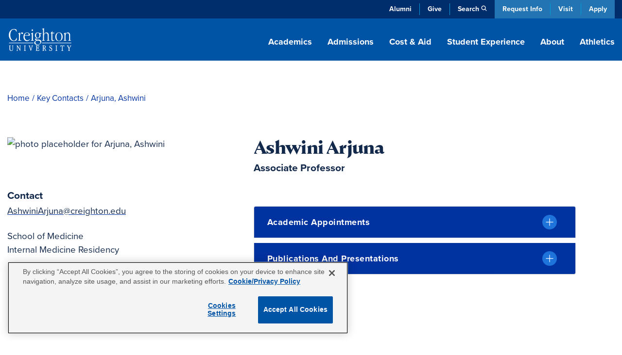

--- FILE ---
content_type: text/html; charset=UTF-8
request_url: https://www.creighton.edu/campus-directory/arjuna-ashwini
body_size: 75435
content:
<!DOCTYPE html><html lang="en" dir="ltr" prefix="content: http://purl.org/rss/1.0/modules/content/ dc: http://purl.org/dc/terms/ foaf: http://xmlns.com/foaf/0.1/ og: http://ogp.me/ns# rdfs: http://www.w3.org/2000/01/rdf-schema# schema: http://schema.org/ sioc: http://rdfs.org/sioc/ns# sioct: http://rdfs.org/sioc/types# skos: http://www.w3.org/2004/02/skos/core# xsd: http://www.w3.org/2001/XMLSchema# "><head><meta charset="utf-8" /><style>.async-hide { opacity: 0 !important}</style><meta name="description" content="Ashwini Arjuna | Creighton Faculty" /><link rel="canonical" href="https://www.creighton.edu/campus-directory/arjuna-ashwini" /><meta property="og:image:url" content="https://dms.creighton.edu/sites/default/files/faculty-images/cu-profile-generic_1.jpg" /><meta property="profile:first_name" content="Ashwini" /><meta property="profile:last_name" content="Arjuna" /><meta property="profile:username" content="Associate Professor" /><meta name="twitter:image" content="https://dms.creighton.edu/sites/default/files/faculty-images/cu-profile-generic_1.jpg" /><meta name="Generator" content="Drupal 10 (https://www.drupal.org)" /><meta name="MobileOptimized" content="width" /><meta name="HandheldFriendly" content="true" /><meta name="viewport" content="width=device-width, initial-scale=1.0" /><script type="application/ld+json">{"@context": "https://schema.org","@type": "BreadcrumbList","itemListElement": [{"@type": "ListItem","position": 1,"name": "Home","item": "https://www.creighton.edu/"},{"@type": "ListItem","position": 2,"name": "Key Contacts","item": "https://www.creighton.edu/about/key-contacts"},{"@type": "ListItem","position": 3,"name": "Arjuna, Ashwini"}]
}</script><link rel="icon" href="/sites/default/files/icon.png" type="image/png" /><script>window.a2a_config=window.a2a_config||{};a2a_config.callbacks=[];a2a_config.overlays=[];a2a_config.templates={};</script><title>Arjuna, Ashwini | Creighton University</title><meta name="viewport" content="width=device-width, initial-scale=1, viewport-fit=cover"><script type="application/ld+json">{"@context": "https://schema.org","@graph": [{"@type": "CollegeOrUniversity","name": "Creighton University","url": "https://www.creighton.edu","logo": {"@type": "ImageObject","url": "https://www.creighton.edu/themes/creighton/images/Creighton-University-Logo-Color.svg","width": "264","height": "165.812px"}},{"@type": "WebSite","name": "Creighton University","url": "https://www.creighton.edu"}]}</script><script src="https://analytics.ahrefs.com/analytics.js" data-key="u82gef5nSw+yV8RIzcu3Ew" async></script><link rel="stylesheet" media="all" href="/sites/default/files/css/css_UPTlTakKGnWwb9iFOfB0lw7M8A2oC2QrKTblNxGOiuE.css?delta=0&amp;language=en&amp;theme=creighton&amp;include=eJxti0EKxCAMAD9k65MkjakNxERievD3S2EPhd3bMMNArWGgK8MX9tNNI6ETtytMM0If9yyVnTDM1ys1sQNkm7GEtb2CWqW_xwCH5jCuAojmlU1Tp8qQT5Yg3xFGPHKim0gJG-W441l_TJprBvV8wKQPzMRPGA" /><link rel="stylesheet" media="all" href="/sites/default/files/css/css_Nq6aIl2QOC77aeFA0sDfzNgPBjmdaelNsEi-uqEug10.css?delta=1&amp;language=en&amp;theme=creighton&amp;include=eJxti0EKxCAMAD9k65MkjakNxERievD3S2EPhd3bMMNArWGgK8MX9tNNI6ETtytMM0If9yyVnTDM1ys1sQNkm7GEtb2CWqW_xwCH5jCuAojmlU1Tp8qQT5Yg3xFGPHKim0gJG-W441l_TJprBvV8wKQPzMRPGA" /><link rel="stylesheet" media="all" href="//use.typekit.net/nsj2ccf.css" /><link rel="stylesheet" media="all" href="/sites/default/files/css/css_J6jtIIqMFWtMdS6tk4wkopSoT6TnyN0WyREy_z0HoDE.css?delta=3&amp;language=en&amp;theme=creighton&amp;include=eJxti0EKxCAMAD9k65MkjakNxERievD3S2EPhd3bMMNArWGgK8MX9tNNI6ETtytMM0If9yyVnTDM1ys1sQNkm7GEtb2CWqW_xwCH5jCuAojmlU1Tp8qQT5Yg3xFGPHKim0gJG-W441l_TJprBvV8wKQPzMRPGA" /><script src="/themes/creighton/js/header-scripts.js?t8mb6w" defer></script></head><body class="page-node-12685 logged-out path-node page-node-type-directory no-sidebar"><noscript><iframe src="https://www.googletagmanager.com/ns.html?id=GTM-WGCXHD"
height="0" width="0" style="display:none;visibility:hidden"></iframe></noscript><div id="skip"><a rel="nofollow" href="#main" class="visually-hidden focusable skip-link">Skip to main content</a></div><div class="dialog-off-canvas-main-canvas" data-off-canvas-main-canvas><div id="block-emergencyalert"></div><header id="navigation"><div class="utility-bar"><div class="container-sm"><div class="utility-menu d-none d-md-block"><ul class="menu list-unstyled menu-level--0"><li> <a href="https://alumni.creighton.edu/" target="_blank">Alumni</a></li><li> <a href="https://securelb.imodules.com/s/1250/20-giving/form.aspx?sid=1250&amp;gid=1&amp;pgid=4389&amp;cid=8450&amp;appealcode=26O54000" target="_blank">Give</a></li><li class="propagate d-none d-md-inline-block"> <a class="search-toggle" href="#search" data-toggle="collapse" aria-expanded="false" role="button" aria-controls="search" id="search-icon" title="Search Creighton.edu">Search</a></li></ul></div><div class="theme-links"><ul><li><a href="https://choose.creighton.edu/register/inquiry-form">Request Info</a></li><li><a href="/visit">Visit</a></li><li><a href="/apply">Apply</a></li></ul></div></div></div><div class="container"><div class="main-nav"><div class="d-flex justify-content-between"><div class="logo"><a href="/"><img width="145" height="60" src="/themes/creighton/images/Creighton-University-Logo-white.svg" alt="Creighton University"></a></div><div class="d-none d-lg-block propagate" id="desktop-nav"><ul class="drawer-toggle"><li><a href="#academics" data-toggle="collapse" aria-expanded="false" role="button" aria-controls="academics">Academics</a></li><li><a href="#admission" data-toggle="collapse" aria-expanded="false" role="button" aria-controls="admission">Admissions</a></li><li><a href="#costaid" data-toggle="collapse" aria-expanded="false" role="button" aria-controls="cost-aid">Cost & Aid</a></li><li><a href="#student-experience" data-toggle="collapse" aria-expanded="false" role="button" aria-controls="student-experience">Student Experience</a></li><li><a href="#about" data-toggle="collapse" aria-expanded="false" role="button" aria-controls="about">About</a></li><li><a class="no-panel" href="https://gocreighton.com/">Athletics</a></li></ul></div></div></div><div class="toggle-wrap d-lg-none"><button class="hamburger hamburger--3dx" type="button" id="mobile-toggle" aria-label="Menu" aria-controls="navigation"><span class="hamburger-box"><span class="hamburger-inner"></span></span>Menu</button></div></div><a class="favorites-icon mobile-favorites d-lg-none" href="/favorited-programs" title="My Saved Programs"><span class="d-none" aria-hidden="true">My Saved Programs</span><img src="/themes/creighton/images/flag-nav.png" alt="Favorited Programs"/><span class="favorite-count count"></span></a></header><nav class="drawer" id="drawer"><div class="position-relative propagate" id="drawer-wrap"><div class="drawer-bg"><div class="container drawer-inner"><div id="academics" class="link-panel collapse" tabindex="-1" data-parent="#drawer"><a href="#academicsDrop" data-toggle="collapse" aria-expanded="false" class="d-lg-none parent-drop" tabindex="-1" role="button" aria-controls="academicsDrop">Academics</a><div class="d-lg-flex justify-content-between collapse dropdowncolumn" id="academicsDrop" data-parent="#drawer"><div class="info-for"><div id="block-creighton-academicsmenuoverview" class="navigation-overview"><div class="inner"><div class="navigation-overview--title"><a href="/academics"><span class="visually-hidden"><div>Academics</div> </span>Overview</a></div><div class="navigation-overview--body"><div><p>Blending rigorous coursework with hands-on learning, Creighton academics are carefully designed to prepare impactful leaders.</p></div></div></div></div><nav role="navigation" aria-labelledby="block-academicsresources-menu" id="block-academicsresources"><ul class="menu list-unstyled menu-level--0"><li> <a href="/student-success" rel="noreferrer" data-drupal-link-system-path="node/10081">Advising &amp; Student Success</a></li><li> <a href="/academics/centers-institutes" data-drupal-link-system-path="node/8628">Centers &amp; Institutes</a></li><li> <a href="/academics/libraries" data-drupal-link-system-path="node/8223">Libraries</a></li><li> <a href="/registrar" data-drupal-link-system-path="node/8188">Office of the Registrar</a></li></ul> </nav></div><div class="menu-column"> <nav role="navigation" aria-labelledby="block-academicsallprograms-menu" id="block-academicsallprograms"><ul class="menu list-unstyled menu-level--0"><li> <a href="/academics/degrees-programs" data-drupal-link-system-path="node/71">All Programs</a></li><li> <a href="/programs/undergraduate-majors-and-minors" data-drupal-link-system-path="node/16292">Undergraduate Majors &amp; Minors</a></li><li> <a href="/programs/graduate-and-professional" data-drupal-link-system-path="node/16291">Graduate Programs</a></li><li> <a href="/academics/internships-and-study-abroad" data-drupal-link-system-path="node/15097">Internships &amp; Study Abroad</a></li><li> <a href="/academics/pre-professional-scholars-program" data-drupal-link-system-path="node/8658">Pre-Professional Scholars Program</a></li><li> <a href="/academics/accelerated-bachelors-masters" data-drupal-link-system-path="node/10446">Accelerated Bachelor’s to Master’s</a></li><li> <a href="/academics/academic-regulations" data-drupal-link-system-path="node/17975">Academic Regulations</a></li><li> <a href="/academics/magis-core-curriculum" data-drupal-link-system-path="node/8657">Magis Core Curriculum</a></li><li> <a href="/academics/distinguished-scholars-program" title="Distinguished Scholars Program" data-drupal-link-system-path="node/18934">Distinguished Scholars Program</a></li></ul> </nav><nav role="navigation" aria-labelledby="block-academicscollegesschools-menu" id="block-academicscollegesschools"><ul class="menu list-unstyled menu-level--0"><li> <a href="/research" data-drupal-link-system-path="node/10423">Research at Creighton</a></li><li> <a href="/arts-sciences" data-drupal-link-system-path="node/10438">College of Arts &amp; Sciences</a></li><li> <a href="/nursing" data-drupal-link-system-path="node/18840">College of Nursing</a></li><li> <a href="/continuing-professional" data-drupal-link-system-path="node/9793">College of Professional and Continuing Education</a></li><li> <a href="/business" data-drupal-link-system-path="node/10439">Heider College of Business</a></li><li> <a href="/dentistry" data-drupal-link-system-path="node/10440">School of Dentistry</a></li><li> <a href="/law" data-drupal-link-system-path="node/17733">School of Law</a></li><li> <a href="/medicine" data-drupal-link-system-path="node/10442">School of Medicine</a></li><li> <a href="/pharmacy-ot-pt" data-drupal-link-system-path="node/17486">School of Pharmacy &amp; Health Professions</a></li></ul> </nav></div></div></div><div id="admission" class="link-panel collapse" tabindex="-1" data-parent="#drawer"><a href="#admissionnewDrop" data-toggle="collapse" aria-expanded="false" class="d-lg-none parent-drop" tabindex="-1" role="button" aria-controls="admissionnewDrop" data-parent="#drawer">Admissions</a><div class="d-lg-flex justify-content-between collapse dropdowncolumn" id="admissionnewDrop" data-parent="#drawer"><div class="info-for"><div id="block-creighton-admissions" class="navigation-overview"><div class="inner"><div class="navigation-overview--title"><a href="/admissions"><span class="visually-hidden"><div>Admissions</div> </span>Overview</a></div><div class="navigation-overview--body"><div><p>Experience our close community with a campus tour, connect with admissions counselors or apply now.</p></div></div></div></div></div><div class="menu-column"> <nav role="navigation" aria-labelledby="block-creighton-menuadmissions-menu" id="block-creighton-menuadmissions"><ul class="menu list-unstyled menu-level--0"><li> <a href="/admissions/find-application" data-drupal-link-system-path="node/17264">Find Your Application</a><ul class="menu-level--1 list-unstyled"><li> <a href="/admissions/find-application/undergraduate-student-applications" data-drupal-link-system-path="node/17480">Undergraduate Applications</a></li><li> <a href="/admissions/find-application/graduate-applications" data-drupal-link-system-path="node/17481">Graduate Applications</a></li><li> <a href="/admissions/find-application/student-portal" data-drupal-link-system-path="node/17265">New Student Portal</a></li></ul></li><li> <a href="/admissions/dates-deadlines" data-drupal-link-system-path="node/17233">Dates and Deadlines</a></li><li> <a href="/admissions/admissions-requirements" data-drupal-link-system-path="node/17236">Admission Requirements</a><ul class="menu-level--1 list-unstyled"><li> <a href="/admissions/admissions-requirements/undergrad-transfer" data-drupal-link-system-path="node/17272">Undergraduate and Transfer Students</a></li><li> <a href="/admissions/admissions-requirements/graduate" data-drupal-link-system-path="node/17273">Graduate Students</a></li><li> <a href="/admissions/admissions-requirements/international" data-drupal-link-system-path="node/18721">International Students</a></li><li> <a href="/admissions/admissions-requirements/non-degree-seeking" data-drupal-link-system-path="node/17281">Non-Degree-Seeking Students</a></li></ul></li><li> <a href="/admissions/admitted-students" data-drupal-link-system-path="node/17567">Admitted Students</a><ul class="menu-level--1 list-unstyled"><li> <a href="/admissions/admitted-students/admitted-undergrad-students" data-drupal-link-system-path="node/17266">Admitted Undergraduate Students</a></li><li> <a href="/admissions/admitted-students/admitted-graduate-students" data-drupal-link-system-path="node/17568">Admitted Graduate Students</a></li></ul></li><li> <a href="/admissions/visit" data-drupal-link-system-path="node/17569">Schedule a Visit</a><ul class="menu-level--1 list-unstyled"><li> <a href="/admissions/visit/undergrad-visits" data-drupal-link-system-path="node/17269">Undergraduate Visits</a></li><li> <a href="/admissions/visit/graduate-visits" data-drupal-link-system-path="node/17571">Graduate Visits</a></li><li> <a href="/admissions/visit/plan-omaha-visit" data-drupal-link-system-path="node/17304">Plan Your Omaha Visit</a></li><li> <a href="/admissions/visit/plan-phoenix-visit" data-drupal-link-system-path="node/17667">Plan Your Phoenix Visit</a></li><li> <a href="/admissions/visit/admitted-student-day" data-drupal-link-system-path="node/17300">Undergraduate Admitted Student Day</a></li><li> <a href="/admissions/visit/graduate-admitted-student-day" data-drupal-link-system-path="node/17695">Graduate Admitted Student Day</a></li><li> <a href="/admissions/visit/events-near-you" data-drupal-link-system-path="node/17301">Undergraduate Events Near You</a></li></ul></li><li> <a href="/admissions/contact" data-drupal-link-system-path="node/17271">Contact Admissions</a><ul class="menu-level--1 list-unstyled"><li> <a href="/admissions/contact/contact-undergrad" data-drupal-link-system-path="node/17270">Contact Undergraduate Admissions</a></li><li> <a href="/admissions/contact/contact-grad" data-drupal-link-system-path="node/17572">Contact Graduate Admissions</a></li></ul></li><li> <a href="/admissions/our-student-body" data-drupal-link-system-path="node/17234">Our Student Body</a></li><li> <a href="/admissions/parents" data-drupal-link-system-path="node/17328">Info for Parents</a><ul class="menu-level--1 list-unstyled"><li> <a href="/admissions/parents/parents-prospective-students" data-drupal-link-system-path="node/17336">Parents of Prospective Students</a></li><li> <a href="/admissions/parents/parents-admitted-students" data-drupal-link-system-path="node/17330">Parents of Admitted Students</a></li><li> <a href="/admissions/parents/parents-committed-students" data-drupal-link-system-path="node/17329">Parents of Committed Students</a></li></ul></li></ul> </nav></div></div></div><div id="costaid" class="link-panel collapse" tabindex="-1" data-parent="#drawer"><a href="#costaidDrop" data-toggle="collapse" aria-expanded="false" class="d-lg-none parent-drop" tabindex="-1" role="button" aria-controls="costaidDrop" data-parent="#drawer">Cost & Aid</a><div class="d-lg-flex justify-content-between collapse dropdowncolumn" id="costaidDrop" data-parent="#drawer"><div class="info-for"><div id="block-creighton-costaid" class="navigation-overview"><div class="inner"><div class="navigation-overview--title"><a href="/cost-aid"><span class="visually-hidden"><div>Cost &amp; Aid</div> </span>Overview</a></div><div class="navigation-overview--body"><div><p>Creighton is within your reach. Explore financial aid options, calculate your costs and discover scholarships.</p></div></div></div></div></div><div class="menu-column"> <nav role="navigation" aria-labelledby="block-creighton-menucostaid-menu" id="block-creighton-menucostaid"><ul class="menu list-unstyled menu-level--0"><li> <a href="/cost-aid/tuition-costs" data-drupal-link-system-path="node/17313">Tuition and Costs</a><ul class="menu-level--1 list-unstyled"><li> <a href="/cost-aid/tuition-costs/net-price-calculator" data-drupal-link-system-path="node/17314">Net Price Calculator</a></li><li> <a href="/cost-aid/tuition-costs/undergraduate-tuition" data-drupal-link-system-path="node/17315">Undergraduate Tuition and Fees</a></li><li> <a href="/cost-aid/tuition-costs/graduate-tuition" data-drupal-link-system-path="node/17317">Graduate School Costs</a></li><li> <a href="/cost-aid/tuition-costs/summer-winter-term-costs" data-drupal-link-system-path="node/17407">Summer and Winter Term Costs</a></li></ul></li><li> <a href="/cost-aid/applying-aid" data-drupal-link-system-path="node/17408">Applying for Aid</a></li><li> <a href="/cost-aid/types-aid" data-drupal-link-system-path="node/17415">Types of Financial Aid</a><ul class="menu-level--1 list-unstyled"><li> <a href="/cost-aid/types-aid/scholarships" data-drupal-link-system-path="node/17416">Scholarships</a></li><li> <a href="/cost-aid/types-aid/grants" data-drupal-link-system-path="node/17450">Grants</a></li><li> <a href="/cost-aid/types-aid/loans" data-drupal-link-system-path="node/17452">Loans</a></li><li> <a href="/cost-aid/types-aid/student-employment" data-drupal-link-system-path="node/17465">Student Employment</a></li><li> <a href="/cost-aid/types-aid/military-veterans-benefits" data-drupal-link-system-path="node/17580">Military and Veterans Benefits</a></li></ul></li><li> <a href="/cost-aid/forms-consumer-info" data-drupal-link-system-path="node/17467">Financial Aid Forms &amp; Consumer Info</a><ul class="menu-level--1 list-unstyled"><li> <a href="/cost-aid/forms-consumer-info/consumer-info-policies" data-drupal-link-system-path="node/17469">Consumer Information and Policies</a></li><li> <a href="/cost-aid/forms-consumer-info/cares-crrsaa-act-information" data-drupal-link-system-path="node/17468">CARES &amp; CRRSAA Acts</a></li></ul></li><li> <a href="/cost-aid/contact-financial-aid" data-drupal-link-system-path="node/17470">Contact the Office of Financial Aid</a></li></ul> </nav></div></div></div><div id="student-experience" class="link-panel collapse" tabindex="-1" data-parent="#drawer"><a href="#student-experienceDrop" data-toggle="collapse" aria-expanded="false" class="d-lg-none parent-drop" tabindex="-1" role="button" aria-controls="student-experienceDrop">Student Experience</a><div class="d-lg-flex justify-content-between collapse dropdowncolumn" id="student-experienceDrop" data-parent="#drawer"><div class="info-for"><div id="block-studentexperienceoverview" class="navigation-overview"><div class="inner"><div class="navigation-overview--title"><a href="/student-experience"><span class="visually-hidden"><div>Student Experience</div> </span>Overview</a></div><div class="navigation-overview--body"><div><p>Explore our vibrant campus life with diverse student activities, supportive resources and a strong sense of community.</p></div></div></div></div></div><div class="menu-column"> <nav role="navigation" aria-labelledby="block-creighton-studentexperiencenewmenucampuslife-menu" id="block-creighton-studentexperiencenewmenucampuslife"><ul class="menu list-unstyled menu-level--0"><li> <a href="/student-experience/housing/first-year-housing" data-drupal-link-system-path="node/17943">Housing</a><ul class="menu-level--1 list-unstyled"><li> <a href="/student-experience/housing/first-year-housing" data-drupal-link-system-path="node/17943">First-Year Housing Process</a></li><li> <a href="/student-experience/housing/off-campus-housing" data-drupal-link-system-path="node/17946">Off-Campus Housing</a></li><li> <a href="/student-experience/housing/living-learning-communities" data-drupal-link-system-path="node/18290">Living-Learning Communities</a></li><li> <a href="/student-experience/housing/campus-housing" data-drupal-link-system-path="node/17945">On-Campus Housing</a></li></ul></li><li> <a href="/student-experience/building-community" data-drupal-link-system-path="node/18087">Building Community</a><ul class="menu-level--1 list-unstyled"><li> <a href="/student-experience/building-community/new-student-orientation" data-drupal-link-system-path="node/18088">New Student Orientation</a></li><li> <a href="/student-experience/building-community/inclusive-community" data-drupal-link-system-path="node/18161">An Inclusive Community</a></li><li> <a href="/student-experience/building-community/creighton-community-standards" data-drupal-link-system-path="node/18122">Community Standards</a></li></ul></li><li> <a href="/student-experience/faith-service-justice" data-drupal-link-system-path="node/18126">Faith, Service and Justice</a><ul class="menu-level--1 list-unstyled"><li> <a href="/student-experience/faith-service-justice/campus-ministry" data-drupal-link-system-path="node/18137">Campus Ministry</a></li><li> <a href="/student-experience/faith-service-justice/schlegel-center-service-justice" data-drupal-link-system-path="node/18160">Schlegel Center for Service and Justice</a></li><li> <a href="/student-experience/faith-service-justice/worship-prayer-sacraments-campus" data-drupal-link-system-path="node/18189">Worship, Prayer and Sacraments</a></li><li> <a href="/student-experience/faith-service-justice/retreat-center">Retreat Center</a></li><li> <a href="/student-experience/faith-service-justice/deglman-center">Deglman Center</a></li></ul></li><li> <a href="/student-experience/safety-well-being" data-drupal-link-system-path="node/18032">Well-being and Safety</a><ul class="menu-level--1 list-unstyled"><li> <a href="/student-experience/safety-well-being/physical-wellness" data-drupal-link-system-path="node/18048">Physical Wellness</a></li><li> <a href="/student-experience/safety-well-being/emotional-wellness" data-drupal-link-system-path="node/17979">Emotional Wellness</a></li><li> <a href="/student-experience/safety-well-being/campus-safety" data-drupal-link-system-path="node/18035">Campus Safety</a></li></ul></li><li> <a href="/student-experience/clubs-organizations" data-drupal-link-system-path="node/17955">Clubs and Organizations</a><ul class="menu-level--1 list-unstyled"><li> <a href="/student-experience/clubs-organizations/fraternities-sororities" data-drupal-link-system-path="node/17956">Fraternities and Sororities</a></li><li> <a href="/student-experience/clubs-organizations/club-sports" data-drupal-link-system-path="node/17962">Club Sports</a></li><li> <a href="/student-experience/clubs-organizations/multicultural-student-organizations" data-drupal-link-system-path="node/17961">Multicultural Student Organizations</a></li><li> <a href="/student-experience/clubs-organizations/creighton-students-union" data-drupal-link-system-path="node/18003">Creighton Students Union</a></li><li> <a href="/student-experience/clubs-organizations/honor-societies" data-drupal-link-system-path="node/18004">Honor Societies</a></li></ul></li><li> <a href="/student-experience/dining" data-drupal-link-system-path="node/17949">Dining</a></li></ul> </nav></div></div></div><div id="about" class="link-panel collapse" tabindex="-1" data-parent="#drawer"><a href="#aboutDrop" data-toggle="collapse" aria-expanded="false" class="d-lg-none parent-drop" tabindex="-1" role="button" aria-controls="aboutDrop">About</a><div class="d-lg-flex justify-content-between collapse dropdowncolumn" id="aboutDrop" data-parent="#drawer"><div class="info-for"><div id="block-aboutmenuoverview" class="navigation-overview"><div class="inner"><div class="navigation-overview--title"><a href="/about"><span class="visually-hidden"><div>About</div> </span>Overview</a></div><div class="navigation-overview--body"><div><p>Learn about Creighton’s rich history, commitment to Jesuit, Catholic values, and dedication to academic excellence.</p></div></div></div></div><nav role="navigation" aria-labelledby="block-aboutinfofor-menu" id="block-aboutinfofor"><ul class="menu list-unstyled menu-level--0"><li> <a href="/family-and-parents" data-drupal-link-system-path="node/16041">Family &amp; Parents</a></li></ul> </nav></div><div class="menu-column"> <nav role="navigation" aria-labelledby="block-creighton-aboutnewmegamenu-menu" id="block-creighton-aboutnewmegamenu"><ul class="menu list-unstyled menu-level--0"><li> <a href="/about/mission-and-history" data-drupal-link-system-path="node/18395">Mission and History</a><ul class="menu-level--1 list-unstyled"><li> <a href="/about/mission-and-history/what-jesuit-education" data-drupal-link-system-path="node/18630">What Is a Jesuit Education?</a></li><li> <a href="/about/creightons-history">Creighton’s History</a></li><li> <a href="/about/mission-and-history/community-belonging" data-drupal-link-system-path="node/18629">Community and Belonging</a></li><li> <a href="/about/mission-and-history/commitment-service" data-drupal-link-system-path="node/18314">Commitment to Service</a></li><li> <a href="/about/mission-and-history/sustainability" data-drupal-link-system-path="node/18484">Sustainability at Creighton</a></li><li> <a href="/about/mission-and-history/jesuit-community" data-drupal-link-system-path="node/18313">Jesuit Community</a></li></ul></li><li> <a href="/about/creighton-rankings-and-recognition" data-drupal-link-system-path="node/18281">Rankings and Recognition</a></li><li> <a href="/about/student-outcomes" data-drupal-link-system-path="node/8912">Outcomes</a></li><li> <a href="/about/analytics-institutional-research-office" data-drupal-link-system-path="node/18286">Analytics and Institutional Research Office</a></li><li> <a href="/about/leadership-key-offices-and-contacts">Leadership, Key Offices and Contacts</a><ul class="menu-level--1 list-unstyled"><li> <a href="/about/leadership-key-offices-contacts/president" data-drupal-link-system-path="node/18420">Office of the President</a></li><li> <a href="/about/leadership-key-offices-contacts/office-provost" data-drupal-link-system-path="node/18428">Office of the Provost</a></li><li> <a href="/about/leadership-key-offices-contacts/administrative-offices" data-drupal-link-system-path="node/18318">Administrative Offices</a></li><li> <a href="/about/key-contacts" data-drupal-link-system-path="node/72">Key Contacts</a></li></ul></li><li> <a href="/about/campus-locations-maps-parking" data-drupal-link-system-path="node/18404">Campus Locations, Maps and Parking</a><ul class="menu-level--1 list-unstyled"><li> <a href="/about/campus-locations-maps-parking/campus-regional-locations" data-drupal-link-system-path="node/18389">Campus and Regional Locations</a></li><li> <a href="/about/maps" data-drupal-link-system-path="node/7064">Campus Maps</a></li><li> <a href="/about/campus-locations-maps-parking/parking-transportation" data-drupal-link-system-path="node/18514">Parking and Transportation</a></li></ul></li><li> <a href="/about/news-and-events" data-drupal-link-system-path="node/18646">News and Events</a><ul class="menu-level--1 list-unstyled"><li> <a href="/blog" title="Blog" data-drupal-link-system-path="blog">Blog</a></li><li> <a href="/about/news-and-events/creighton-magazine" data-drupal-link-system-path="node/19003">Creighton Magazine</a></li><li> <a href="/about/news-and-events/media-coverage" data-drupal-link-system-path="node/17227">Media Coverage</a></li><li> <a href="/news" data-drupal-link-system-path="news">News</a></li><li> <a href="/events" data-drupal-link-system-path="events">Events</a></li></ul></li></ul> </nav></div></div></div><a class="no-panel d-lg-none" href="https://gocreighton.com/">Athletics</a><div class="utility-menu d-block d-md-none"><ul class="menu list-unstyled menu-level--0"><li> <a href="https://alumni.creighton.edu/" target="_blank">Alumni</a></li><li> <a href="https://securelb.imodules.com/s/1250/20-giving/form.aspx?sid=1250&amp;gid=1&amp;pgid=4389&amp;cid=8450&amp;appealcode=26O54000" target="_blank">Give</a></li><li class="propagate d-none d-md-inline-block"> <a class="search-toggle" href="#search" data-toggle="collapse" aria-expanded="false" role="button" aria-controls="search" id="search-icon" title="Search Creighton.edu">Search</a></li></ul></div><div id="search" class="link-panel collapse" data-parent="#drawer"><a id="search-label" href="#searchDrop" data-toggle="collapse" aria-expanded="false" class="d-lg-none parent-drop" tabindex="-1" role="button" aria-controls="searchDrop">Search</a><div class="d-lg-flex justify-content-between collapse dropdowncolumn" id="searchDrop" data-parent="#drawer"><div class="search"><div id="block-searchsitedirectory"><div id="hybrid-search" class="hybrid-search"><ul class="toggles"><li><a class="search-toggle" data-toggle="collapse" href="#site-search" role="button" aria-expanded="true" aria-controls="site-search">Site Search</a></li><li><a class="search-toggle collapsed" data-toggle="collapse" href="#directory-search" role="button" aria-expanded="false" aria-controls="directory-search">Directory</a></li></ul><div id="site-search" class="collapse show" data-parent="#hybrid-search"><form method="get" class="elastic_search_form" id="elastic_search_form" action="/search"><input aria-label="Search Creighton.Edu" type="text" name="query" class="cu-query" placeholder="What are you looking for?"><input type="submit" value="Submit"></form></div><div id="directory-search" class="collapse" data-parent="#hybrid-search"><div class="views-exposed-form" data-drupal-selector="views-exposed-form-campus-directory-page-1" id="block-exposedformcampus-directorypage-1"><div class="campus-directory"><div><form region="disabled" action="/campus-directory" method="get" id="views-exposed-form-campus-directory-page-1" accept-charset="UTF-8"><div class="directory-filters"><div class="d-block d-lg-flex justify-content-between"><div class="flex-grow-1"><div class="js-form-item form-item js-form-type-textfield form-item-keys js-form-item-keys form-no-label"> <input title="Search keywords" placeholder="Enter a Keyword" data-drupal-selector="edit-keys" type="text" id="edit-keys" name="keys" value="" size="15" maxlength="128" class="form-text" /></div></div><div class="js-form-item form-item js-form-type-select form-item-field-directory-school-coll-target-id js-form-item-field-directory-school-coll-target-id"> <label for="edit-field-directory-school-coll-target-id">School/College/Department</label> <select data-drupal-selector="edit-field-directory-school-coll-target-id" id="edit-field-directory-school-coll-target-id" name="field_directory_school_coll_target_id" class="form-select"><option value="All" selected="selected">- Any -</option><option value="84">School of Dentistry</option><option value="85">School of Law</option><option value="83">Heider College of Business</option><option value="86">School of Medicine</option><option value="87">School of Pharmacy and Health Professions</option><option value="2">College of Arts and Sciences</option><option value="82">Graduate School</option><option value="81">College of Professional and Continuing Education</option><option value="3">College of Nursing</option></select></div><div class="js-form-item form-item js-form-type-select form-item-field-directory-school-coll-target-id-1 js-form-item-field-directory-school-coll-target-id-1"> <label for="edit-field-directory-school-coll-target-id-1">School/College/Department (field_directory_school_coll)</label> <select data-drupal-selector="edit-field-directory-school-coll-target-id-1" id="edit-field-directory-school-coll-target-id-1" name="field_directory_school_coll_target_id_1" class="form-select"><option value="All" selected="selected">- Any -</option><option value="402">EMS</option><option value="1039">Jesuit Community</option><option value="434">Admissions</option></select></div><div data-drupal-selector="edit-actions" class="form-actions js-form-wrapper form-wrapper" id="edit-actions--vWgpWtCt"><input data-drupal-selector="edit-submit-campus-directory" type="submit" id="edit-submit-campus-directory" value="Search" class="button js-form-submit form-submit" /></div></div><div id="custom-filters-2-views-exposed-form-campus-directory-page-1" class="custom-filters d-block d-lg-flex"><div class="collase-wrap h-100"><div class="drop-title h-100"><a href="#by-school-2-views-exposed-form-campus-directory-page-1" data-original="Filter by School" data-toggle="collapse" class="collapsed h-100 d-flex align-items-center" aria-expanded="false" aria-controls="degree-type-views-exposed-form-campus-directory-page-1">Filter by School</a></div><div id="by-school-2-views-exposed-form-campus-directory-page-1" class="collapse" data-parent="#custom-filters-2-views-exposed-form-campus-directory-page-1"><ul class="term-list"><li><a class="filter-trigger" data-target="field_directory_school_coll_target_id" data-tid="84" href="#">School of Dentistry</a></li><li><a class="filter-trigger" data-target="field_directory_school_coll_target_id" data-tid="85" href="#">School of Law</a></li><li><a class="filter-trigger" data-target="field_directory_school_coll_target_id" data-tid="83" href="#">Heider College of Business</a></li><li><a class="filter-trigger" data-target="field_directory_school_coll_target_id" data-tid="86" href="#">School of Medicine</a></li><li><a class="filter-trigger" data-target="field_directory_school_coll_target_id" data-tid="87" href="#">School of Pharmacy and Health Professions</a></li><li><a class="filter-trigger" data-target="field_directory_school_coll_target_id" data-tid="2" href="#">College of Arts and Sciences</a></li><li><a class="filter-trigger" data-target="field_directory_school_coll_target_id" data-tid="82" href="#">Graduate School</a></li><li><a class="filter-trigger" data-target="field_directory_school_coll_target_id" data-tid="81" href="#">College of Professional and Continuing Education</a></li><li><a class="filter-trigger" data-target="field_directory_school_coll_target_id" data-tid="3" href="#">College of Nursing</a></li></ul></div></div><div class="collase-wrap h-100"><div class="drop-title h-100"><a href="#by-department-2-views-exposed-form-campus-directory-page-1" data-original="Filter by Department" data-toggle="collapse" class="collapsed h-100 d-flex align-items-center" aria-expanded="false" aria-controls="by-department-2-views-exposed-form-campus-directory-page-1">Filter by Department</a></div><div id="by-department-2-views-exposed-form-campus-directory-page-1" class="collapse" data-parent="#custom-filters-2-views-exposed-form-campus-directory-page-1"><ul class="term-list"><li><a class="filter-trigger" data-target="field_directory_school_coll_target_id_1" data-tid="434" href="#">Admissions</a></li><li><a class="filter-trigger" data-target="field_directory_school_coll_target_id_1" data-tid="402" href="#">EMS</a></li><li><a class="filter-trigger" data-target="field_directory_school_coll_target_id_1" data-tid="1039" href="#">Jesuit Community</a></li></ul></div></div></div></div></form></div></div></div></div></div></div></div></div></div><a href="#" class="focusable close-drawer-keyboard d-none d-lg-block"><span class="visually-hidden">Close Menu</span></a></div></div></div></nav><main id="main" aria-label="Page Content"><div data-drupal-messages-fallback class="hidden"></div><div id="block-creighton-content"><div data-history-node-id="12685" about="/campus-directory/arjuna-ashwini" class="node-directory"><div class="container"><div ><div class="breadcrumb"><div><div class="bread-wrap"> <nav class="breadcrumb" aria-label="Breadcrumb Navigation"> <a href="/">Home</a> <span class="spacer">/</span> <a href="/about/key-contacts">Key Contacts</a> <span class="spacer">/</span> Arjuna, Ashwini </nav></div></div></div><div class="row d-flex"><div class="col-md-4 side"><div class="heading d-block d-lg-none"><div class="h1">Ashwini	Arjuna</div><h2>Associate Professor</h2></div><img src="https://dms.creighton.edu/sites/default/files/faculty-images/cu-profile-generic_1.jpg" alt="photo placeholder for Arjuna, Ashwini"><h3>Contact</h3><div class="item"><a rel="nofollow" id="email" href="mailto:AshwiniArjuna@creighton.edu">AshwiniArjuna@creighton.edu</a></div><div class="item"><div id="page-classification-1">School of Medicine</div><div id="page-classification-2">Internal Medicine Residency</div></div></div><div class="col-md-8 bio"><div class="inner"><div class="heading d-none d-lg-block"><h1>Ashwini	Arjuna</h1><h2>Associate Professor</h2></div><div class="accordion landing-accordion paragraph directory-accordion" id="accordion-details"><div class="card"><div class="card-header" id="heading-academic-appointments }}"><h2><a rel="nofollow" class="btn btn-link collapsed collapsed " type="button" data-toggle="collapse" href="#collapse-accademic-appointments" aria-controls="collapse-research">Academic Appointments</a></h2></div><div id="collapse-accademic-appointments" class="collapse" aria-labelledby="heading-academic-appointments" data-parent="#accordion-details"><div class="card-body"><div class="inner"><h3 class="pb-0">Department</h3><p>Medicine (Phoenix)</p><h3 class="pb-0">Position</h3><p>Associate Professor</p></div></div></div></div><div class="card"><div class="card-header" id="heading-publications }}"><h2><a rel="nofollow" class="btn btn-link collapsed collapsed " type="button" data-toggle="collapse" href="#collapse-publications" aria-controls="collapse-publications">Publications and Presentations</a></h2></div><div id="collapse-publications" class="collapse" aria-labelledby="heading-publications" data-parent="#accordion-details"><div class="card-body"><div class="inner"><h3>Publications</h3><ul><li><strong>The Journal of thoracic and cardiovascular surgery</strong><br>Shacker Mark, Schaheen Lara W., Walia Rajat, Hashimi Samad, Bremner Ross M., Huang Jasmine, Keogan Andrew, Smith Michael A., Wang Lucas, Chang Lucia, Lin Theodore, Roy Sreeja Biswas, Arjuna Ashwini, Pleural Space Complications After Lung Transplantation 2025</li><li><strong>The Journal of heart and lung transplantation</strong><br>Klein Rachel, Braat Jonathan, Scozzi Davide, Mohanakumar Thalachallour, Arjuna Ashwini, Paternoster Megan, Smith Michael, Bremner Ross, Immature neutrophils are elevated in human PGD and linked to G-CSF-driven injury in a murine model of lung ischemia–reperfusion 2025</li><li><strong>American journal of clinical pathology</strong><br>Kerns Megan Paternoster, Arjuna Ashwini, 340; Unexpected High-Grade Neuroendocrine Carcinoma in Explanted Lungs: A Post-Transplant Therapeutic Challenge<br>164:Supplement_1 2025</li><li><strong>American journal of clinical pathology</strong><br>Kerns Megan Paternoster, Arjuna Ashwini, Pozo-DesPortes Elizabeth, Weinstock Ben, 354; Compounded Vulnerabilities: Mycoplasma Pneumoniae in an Asplenic Patient with Cystic Fibrosis<br>164:Supplement_1 2025</li><li><strong>Chest</strong><br>Subbiah KRISHNA, Khoury SAMI, Zineldine SHERIF, Pinkhasova DORINA, Arjuna ASHWINI, A CASE OF IATROGENIC SUBDURAL HEMATOMA AFTER BEGINNING LINEZOLID AND RIFAXIMIN STATUS POSTLUNG TRANSPLANT<br>168:4, p. A6438 - A6439 2025</li><li><strong>Chest</strong><br>Tokman SOFYA, Arjuna ASHWINI, Buddhdev BHUVIN M, Walia RAJAT, Schaheen LARA, Gaines KRISTINA, Franz BRIAN, FALSELY ELEVATED PANEL REACTIVE ANTIBODIES IN A CRITICALLY ILL LUNG TRANSPLANT CANDIDATE: SAFELY CROSSING ENEMY LINES<br>168:4, p. A7184 - A7185 2025</li><li><strong>Chest</strong><br>Kerns MEGAN PATERNOSTER, Arjuna ASHWINI, Braat JONATHAN, TRANSFORMATION OF LOW-GRADE MDS INTO AML IN A LUNG TRANSPLANT RECIPIENT: NEVER A STRAIGHT ROAD IN TRANSPLANT?<br>168:4, p. A7192 - A7192 2025</li><li><strong>Chest</strong><br>Lopez NICHOLAS, Arjuna ASHWINI, Roy SREEJA BISWAS, A CLOT TWIST: PULMONARY EMBOLISM TREATMENT TAKES A HEMORRHAGIC TURN IN A LUNG TRANSPLANT PATIENT<br>168:4, p. A7186 - A7186 2025</li><li><strong>Chest</strong><br>Keogan ANDREW, Shacker MARK, Walia RAJAT, Lin THEODORE, Roy SREEJA BISWAS, Arjuna ASHWINI, Bremner ROSS M, Huang JASMINE, Smith MICHAEL A, Schaheen LARA, DOES SIZE MATTER? EXAMINING THE RELATIONSHIP BETWEEN PREDICTED TOTAL LUNG CAPACITY (PTLC) AND SURVIVAL IN LUNG TRANSPLANT RECIPIENTS WITH COPD<br>168:4, p. A7140 - A7141 2025</li><li><strong>Chest</strong><br>Keogan ANDREW, Shacker MARK, Lin THEODORE, Roy SREEJA BISWAS, Huang JASMINE, Tokman SOFYA, Arjuna ASHWINI, Walia RAJAT, Smith MICHAEL A, Bremner ROSS M, Schaheen LARA, THE SURVIVAL COST OF DONOR-RECIPIENT PREDICTED TOTAL LUNG CAPACITY MISMATCH IN LUNG TRANSPLANTATION FOR RESTRICTIVE LUNG DISEASE<br>168:4, p. A7138 - A7139 2025</li><li><strong>Chest</strong><br>Ahmad SHOAIB, Roy SREEJA BISWAS, Arjuna ASHWINI, Abdelrazek HESHAM, Schaheen LARA, Buddhdev BHUVIN M, Mcanally KENDRA, Mneimneh WADAD, Pawar LEENA K, Tokman SOFYA, RECURRENCE OF IDIOPATHIC GIANT CELL INTERSTITIAL PNEUMONIA AFTER LUNG TRANSPLANT<br>168:4, p. A7189 - A7190 2025</li><li><strong>Chest</strong><br>Ahmad SHOAIB, Mcanally KENDRA, Hashimi SAMAD, Arjuna ASHWINI, Padiyar JOSNA, Chaly THOMAS, Garcia RHIANNON, Schaheen LARA, Tokman SOFYA, RIGHT-SIDED TAKOTSUBO CARDIOMYOPATHY IN TWO LUNG TRANSPLANT RECIPIENTS<br>168:4, p. A7187 - A7188 2025</li><li><strong>Clinical transplantation</strong><br>Biswas Roy Sreeja, Moin Ariba, Bremner Ross M, Rybachok Artur, Shacker Mark, Arjuna Ashwini, Walia Rajat, Hashimi Samad, Huang Jasmine, Smith Michael A, Bridging the Gap: A Comparative Analysis of Patients Requiring Mechanical Ventilation or ECMO as a Bridge to Lung Transplant Between Eras<br>39:10, p. e70337 2025</li><li><strong>The Journal of thoracic and cardiovascular surgery</strong><br>Shacker Mark, Walia Rajat, Biswas Roy Sreeja, Arjuna Ashwini, Bremner Ross M., Smith Michael A., Schaheen Lara W., Lung transplant outcomes in recipients of advanced age: Are two always better than one?<br>170:2, p. 413 - 422.e5 2025</li><li><strong>Respiratory The American Medical Journal</strong><br>Patel Sagar, Arjuna Ashwini, Razia Deepika, Invasive Pulmonary Aspergillosis in a Lung Transplant Recipient Despite Antifungal Prophylaxis 2025</li><li><strong>The Annals of thoracic surgery</strong><br>Shacker Mark, Smith Michael A., Bremner Ross M., Schaheen Lara W., Huang Jasmine, Hashimi Samad, Keogan Andrew, Wang Lucas, Biswas Roy Sreeja, Arjuna Ashwini, Walia Rajat, Lung Transplantation in the Elderly: Is Age a Contraindication? 2025</li><li><strong>American journal of respiratory and critical care medicine</strong><br>Moin A., McAnally K., Tokman S., Walia R., Smith M.A., Bremner R.M., Khokar A., Saeed A., Biswas Roy S., Arjuna A., Abdelrazek H., Buddhdev B., Beyond the Traditional Scope: Robotic-assisted Bronchoscopy for Lung Nodule Diagnosis in High-risk Lung Transplant Recipients<br>211:Abstracts, p. A1150 - A1150 2025</li><li><strong>American journal of respiratory and critical care medicine</strong><br>Patel S., Razia D., Arjuna A., Invasive Pulmonary Aspergillosis in a Post-lung Transplant Patient Despite Antifungal Prophylaxis<br>211:Abstracts, p. A6710 - A6710 2025</li><li><strong>OBM Transplantation</strong><br>Evans Sara, Arjuna Ashwini, Moin Ariba, When Immunity Falls Short: Meningoencephalitis Despite Vaccination-A Case Report<br>9:2, p. 1 - 17 2025</li><li><strong>The Journal of heart and lung transplantation</strong><br>Potlapalli S., Mohamed H., Hintz M., Arjuna A., Roy S. Biswas, Schaheen L., (1595) - A Prolonged, Complicated Chylothorax After Lung Transplantation: The Story of the Unyielding Chyle Leak<br>44:4, p. S746 - S746 2025</li><li><strong>The Journal of heart and lung transplantation</strong><br>Razia D., Arjuna A., Moin A., (1597) - Pulmonary Nodule in Lung Allograft: Still an Obvious Answer?<br>44:4, p. S747 - S747 2025</li><li><strong>The Journal of heart and lung transplantation</strong><br>Braat J., Hintz M., Taghizadeh C., Roy S. Biswas, Arjuna A., Walia R., (1241) - Is Early Skin Cancer After Lung Transplantation Associated with Poor Survival?<br>44:4, p. S581 - S582 2025</li><li><strong>Respiratory research</strong><br>Pujadas Valentina, Chin Chiahsuan, Sankpal Narendra V, Buhrmaster James, Eickelberg Oliver, Bremner Ross M, Mohanakumar Thalachallour, Arjuna Ashwini, Walia Rajat, Smith Michael A, Sureshbabu Angara, Alveolar epithelial type 2 cell specific loss of IGFBP2 activates inflammation in COVID-19<br>26:1, p. 111 - 13 2025</li><li><strong>Chest</strong><br>Hintz MADILYNN, Arjuna ASHWINI, Moin ARIBA, THE HIDDEN BREAST MASS DISCOVERED SHORTLY AFTER LUNG TRANSPLANTATION: CANCER UNTIL PROVEN OTHERWISE?<br>168:4, p. A7191 - A7191 2025</li><li><strong>Critical care medicine</strong><br>Rajasekhar Amritha, Moin Ariba, Arjuna Ashwini, 1699: FROM INCIDENTAL TO URGENT: INFERIOR VENA CAVA THROMBUS IN A LUNG TRANSPLANT RECIPIENT<br>53:1 2025</li><li><strong>Critical care medicine</strong><br>Zaidi Wali, Lee Robert, Deanda Selina, Razia Deepika, Moin Ariba, Pardeh Gargeeka, Arjuna Ashwini, 1696: ASYMPTOMATIC PNEUMOTHORAX AND PNEUMOMEDIASTINUM IN A LUNG TRANSPLANT PATIENT: WATCH OR ACT NOW?<br>53:1 2025</li><li><strong>Critical care medicine</strong><br>Vorachitti Merica, Razia Deepika, Lee Robert, Deanda Selina, Moin Ariba, Zaidi Wali, Murray Carmold, Bruce Stephen, Arjuna Ashwini, 1701: PE AND DVT WITH CLOT PROGRESSION AFTER BILATERAL LUNG TRANSPLANT DESPITE ANTICOAGULATION<br>53:1 2025</li><li><strong>Critical care medicine</strong><br>Deanda Selina, Moin Ariba, Sengupta Samhita, Zaidi Wali, Bruce Stephen, Arjuna Ashwini, Vorachitti Merica, Sindu Devika, 1156: COUGH AND CAUTION: THALIDOMIDE USE FOR CHRONIC COUGH IN A PATIENT WITH IDIOPATHIC PULMONARY FIBROSIS<br>53:1 2025</li><li><strong>Human Immunology</strong><br>Ravichandran Ranjithkumar, Rahman Mohammad, Bansal Sandhya, Scozzi Davide, Fleming Timothy, Ratti Gregory, Arjuna Ashwini, Weigt Samuel, Kaza Vaidehi, Smith Michael, Bremner Ross M., Mohanakumar Thalachallour, Reduced levels of liver kinase B1 in small extracellular vesicles as a predictor for chronic lung allograft dysfunction in cystic fibrosis lung transplant recipients<br>86:1 2025</li><li><strong>Chest</strong><br>Shacker MARK, Smith MICHAEL, BISWAS ROY SREEJA, Walia RAJAT, Moin ARIBA, Arjuna ASHWINI, IT'S A MARATHON, NOT A SPRINT: EARLY TRENDS IN LUNG TRANSPLANTATION IN THE CONTINUOUS ALLOCATION SCORE ERA<br>166:4, p. A6354 - A6355 2024</li><li><strong>Chest</strong><br>Moin ARIBA, Mohamed HESHAM E, Razia DEEPIKA, Zaidi WALI, Arjuna ASHWINI, THE ASTHMATIC SPECTRUM: ABPA TO CHRONIC PULMONARY ASPERGILLOSIS IN ADULTS<br>166:4, p. A1174 - A1175 2024</li><li><strong>Chest</strong><br>Lee ROBERT, Razia DEEPIKA, Deanda SELINA, Zaidi WALI, Moin ARIBA, Lundquist NATHAN, Nelson ANJALI, Saeed ALI I, Arjuna ASHWINI, THE USUAL SUSPECT: TACROLIMUS-INDUCED BK VIRUS NEPHROPATHY OF THE NATIVE KIDNEYS IN A LUNG TRANSPLANT PATIENT<br>166:4, p. A6326 - A6327 2024</li><li><strong>Chest</strong><br>Sindu DEVIKA, Arjuna ASHWINI, Mcanally KENDRA J, Abdelrazek HESHAM, Buddhdev BHUVIN M, Walia RAJAT, Tokman SOFYA, Mohamed HESHAM E, MEDICAL MANAGEMENT OF INVASIVE PULMONARY MUCORMYCOSIS IN LUNG TRANSPLANT RECIPIENTS: ATTAINING A CURE WITHOUT SURGERY<br>166:4, p. A6285 - A6286 2024</li><li><strong>Chest</strong><br>Moin ARIBA, Razia DEEPIKA, Zaidi WALI, Huang JASMINE, Khokar ABID I, Saeed ALI I, Walia RAJAT, Bremner ROSS, Smith MICHAEL, Arjuna ASHWINI, AIRWAY COMPLICATIONS AFTER LUNG TRANSPLANT AT A HIGH-VOLUME TRANSPLANT CENTER: INSIGHTS INTO CLINICAL CHARACTERISTICS, MANAGEMENT, AND PATIENT OUTCOMES<br>166:4, p. A6299 - A6300 2024</li><li><strong>Chest</strong><br>Braat JONATHAN, Smith MICHAEL, Walia RAJAT, Arjuna ASHWINI, Moin ARIBA, Naik HURSH, Bremner ROSS, ENHANCING LUNG TRANSPLANT CANDIDACY: A CASE SERIES ON SUCCESSFUL TAVR PRIOR TO BILATERAL LUNG TRANSPLANTATION<br>166:4, p. A6291 - A6292 2024</li><li><strong>Chest</strong><br>Moin ARIBA, Zaidi WALI, Razia DEEPIKA, Schaheen LARA, Walia RAJAT, Arjuna ASHWINI, VENOUS GRAFT OCCLUSION IN A PATIENT AFTER CONCOMITANT CORONARY ARTERY BYPASS AND BILATERAL LUNG TRANSPLANTATION<br>166:4, p. A6305 - A6306 2024</li><li><strong>Chest</strong><br>Deanda SELINA, Zaidi WALI, Mohamed HESHAM E, Lee ROBERT, Razia DEEPIKA, Arjuna ASHWINI, THE STORY OF THE UNREMITTING RASH IN A LUNG TRANSPLANT RECIPIENT<br>166:4, p. A1146 - A1147 2024</li><li><strong>Diseases of the esophagus</strong><br>Latorre-Rodriguez Andres R., Mittal Sumeet K., Golla Madison, Arjuna Ashwini, Bremner Ross M., Impaired esophagogastric junction relaxation and lung transplantation outcomes<br>37:8 2024</li><li><strong>OBM Transplantation</strong><br>Latorre-Rodríguez Andrés R., Arjuna Ashwini, Sindu Devika, Mittal Sumeet K., Detection of Activated Pepsin in Bronchoalveolar Lavage and Acute Cellular Rejection in Lung Transplant Recipients<br>8:2, p. 1 - 15 2024</li><li><strong>Shanghai Chest</strong><br>Moin Ariba, Trahan Amy, Mody Mohit, Arjuna Ashwini, Mohamed Hesham, A silent anomaly: congenital unilateral absence of pulmonary artery incidentally discovered in adulthood, presenting as pulmonary hypertension and chronic respiratory failure—case report<br>8, p. 11 - 11 2024</li><li><strong>Shanghai Chest</strong><br>Moin Ariba, Arjuna Ashwini, Mody Mohit, Lungs under siege: exploring a rare case of diffuse alveolar-septal pulmonary amyloidosis—a case report<br>8, p. 12 - 12 2024</li><li><strong>The Journal of heart and lung transplantation</strong><br>Moin A., Razia D., Braat J., Biswas Roy S., Walia R., Arjuna A., (945) - Outcomes and Risk Factors for Poor Graft Survival in Lung Transplant Recipients with BMI = 35 Kg/m2 - A Single Center Experience<br>43:4, p. S444 - S445 2024</li><li><strong>The Journal of heart and lung transplantation</strong><br>Deanda S., Lee R., Razia D., Arjuna A., Pon M., Zaidi W., (1032) - Nirmatrelvir-Ritonavir Drug Interactions Lead to Multi-Organ Dysfunction in a Lung Transplant Recipient<br>43:4, p. S481 - S482 2024</li><li><strong>Critical care medicine</strong><br>Moin Ariba, Zaidi Wali, Abdelrazek Hesham, Omar Ashraf, Arjuna Ashwini, 519: WEST NILE ENCEPHALITIS MASQUERADING AS DELIRIUM IN A LUNG TRANSPLANT PATIENT: A CASE REPORT<br>52:1, p. S233 - S233 2024</li><li><strong>Critical care medicine</strong><br>Lee Robert, Deanda Selina, Zaidi Wali, Arjuna Ashwini, Razia Deepika, 1533: CALCIUM-ALKALI SYNDROME DUE TO CALCIUM CARBONATE USE IN A LUNG TRANSPLANT RECIPIENT<br>52:1, p. S737 - S737 2024</li><li><strong>Chest</strong><br>Razia DEEPIKA, Buddhdev BHUVIN M, Mohamed HESHAM E, Arjuna ASHWINI, CHRONIC LUNG ALLOGRAFT DYSFUNCTION ACCELERATED BY RECURRENT VIRAL INSULTS<br>164:4, p. A6485 - A6485 2023</li><li><strong>Chest</strong><br>Moin ARIBA, Taylor ADAM, LATORRE-RODRIGUEZ ANDRES R, Walia RAJAT, Mohamed HESHAM E, Arjuna ASHWINI, OUTCOMES AFTER LUNG REDO-TRANSPLANTATION: A 13-YEAR SINGLE-CENTER EXPERIENCE<br>164:4, p. A6455 - A6456 2023</li><li><strong>Chest</strong><br>Moin ARIBA, Walia RAJAT, Arjuna ASHWINI, MULTIPLE MOLD INFECTIONS IN A LUNG TRANSPLANT RECIPIENT: THE PERSISTING LUNG NODULES<br>164:4, p. A6469 - A6469 2023</li><li><strong>Chest</strong><br>LATORRE-RODRIGUEZ ANDRES R, Bremner ROSS M, Golla MADISON, Arjuna ASHWINI, Mittal SUMEET K, ESOPHAGEAL OUTFLOW IMPAIRMENT AND LUNG TRANSPLANTATION OUTCOMES<br>164:4, p. A6458 - A6458 2023</li><li><strong>Chest</strong><br>Sindu DEVIKA, Moin ARIBA, Mohamed HESHAM E, Walia RAJAT, Arjuna ASHWINI, HIDDEN EXPLANT CANCERS IN LUNG TRANSPLANT RECIPIENTS<br>164:4, p. A6464 - A6465 2023</li><li><strong>Chest</strong><br>Olson MICHAEL T, Buddhdev BHUVIN M, Mohamed HESHAM E, Arjuna ASHWINI, NEW-ONSET SEIZURES IN RE-DO LUNG TRANSPLANT RECIPIENT: CAN WE ALWAYS BLAME IT ON MEDICATIONS?<br>164:4, p. A6484 - A6484 2023</li><li><strong>Chest</strong><br>Olson MICHAEL T, Arjuna ASHWINI, Walia TEJUS, Mohamed HESHAM E, EXPLANTED LUNG CANCER FROM A STABLE PULMONARY NODULE IN A PATIENT WITH ADVANCED PULMONARY FIBROSIS<br>164:4, p. A6479 - A6479 2023</li><li><strong>The Journal of heart and lung transplantation</strong><br>Sindu Devika, Tokman Sofya, Schaheen Lara, Grief Katherine, Buddhdev Bhuvin, Razia Deepika, Bay Curt, Padiyar Josna, Arjuna Ashwini, Abdelrazek Hesham, Mohamed Hesham, McAnally Kendra, Omar Ashraf, Walia Rajat, The Evolving Impact of the COVID-19 Pandemic on Lung Transplant Recipients: A Single-Center Experience 2023</li><li><strong>The Journal of heart and lung transplantation</strong><br>Sindu D., Tokman S., Mcanally K., Walia R., Mohamed H., Abdelrazek H., Omar A., Buddhdev B., Arjuna A., (684) Thoracic Capnocytophaga Infection in a Lung Transplant Recipient<br>42:4, p. S303 - S303 2023</li><li><strong>The Journal of heart and lung transplantation</strong><br>Jacob J., Mohamed H., Arjuna A., (683) Successful Treatment of Endobronchial Mucormycosis with Antifungal Therapy Only<br>42:4, p. S302 - S303 2023</li><li><strong>The Journal of heart and lung transplantation</strong><br>Roy S. Biswas, Mohamed H., Walia R., Arjuna A., (657) Fighting a Losing Battle From The Start? Disseminated Rhizopus Infection in a Lung Transplant Recipient<br>42:4, p. S293 - S293 2023</li><li><strong>The Journal of heart and lung transplantation</strong><br>Latorre-Rodríguez A.R., Cherrier L., Razia D., Walia T., Arjuna A., Goodlet K.J., Mosquito R., (1201) Belatacept as a Novel Pharmacological Strategy to Preserve Renal Function without Allograft Dysfunction<br>42:4, p. S514 - S514 2023</li><li><strong>The Journal of heart and lung transplantation</strong><br>Olson M., Walia R., Arjuna A., (890) Lung Transplantation for Chronic Beryllium Disease<br>42:4, p. S386 - S386 2023</li><li><strong>The Journal of heart and lung transplantation</strong><br>Loor G., Garcha P., Huddleston S., Hertz M., Strah H., Hartwig M., Snyder L., Siddique A., Smith M., Kukreja J., Song T., Jablonski R., Patel K., Walia R., Arjuna A., Lozonschi L., Huang H., Katlaps G., Nemeh H., Suarez E., Langer N., MacArthur J., Madsen J., Lee A., Dhillon G., Neujahr D., Keshavamurthy S., Nandavaram S., Daneshmand M., Bush E., McCurry K., Joyce D., Ardehali A., Budev M., (902) Impact of OCS Lung Warm Perfusion Times on Post-Transplant Survival - 'Real-World' Experience from Thoracic Organ Perfusion (TOP) Registry<br>42:4, p. S390 - S391 2023</li><li><strong>The Journal of heart and lung transplantation</strong><br>Olson M., Walia R., Arjuna A., (893) Chemoembolization for Hepatocellular Carcinoma as a Bridge to Lung Transplant in a Patient with Advanced Lung Disease<br>42:4, p. S387 - S387 2023</li><li><strong>Critical care medicine</strong><br>Jacob Jessica, Younger Tina, Talon Andrew, Wang Melinda, Alvarez Andres Borja, Arjuna Ashwini, Sharma Dipika, Pohl LeNae, 933: CHRONIC HYPERCAPNIC RESPIRATORY FAILURE AND SAFE DISCHARGE<br>51:1, p. 459 - 459 2023</li><li><strong>Progress in transplantation (Aliso Viejo, Calif.)</strong><br>Razia Deepika, Arjuna Ashwini, Trahan Amy, Hahn Mary F., Abdelrazek Hesham, Omar Ashraf, Tokman Sofya, Hashimi Abdul Samad, Huang Jasmine, Smith Michael A., Bremner Ross M., Walia Rajat, Incidentally Detected Malignancies in Lung Explants<br>32:4, p. 332 - 339 2022</li><li><strong>Chest</strong><br>Razia DEEPIKA, Arjuna ASHWINI, Walia RAJAT, M BUDDHDEV BHUVIN, Abdelrazek HESHAM, PROLONGED COLONIZATION AND COISOLATION OF SARS-COV-2 IN UNVACCINATED RECIPIENTS OF LUNG TRANSPLANTS<br>162:4, p. A2571 - A2572 2022</li><li><strong>Chest</strong><br>Olson MICHAEL T, Abdelrazek HESHAM, Arjuna ASHWINI, PNEUMATOSIS INTESTINALIS AND BOWEL ISCHEMIA IN THE IMMEDIATE POSTLUNG TRANSPLANT PERIOD<br>162:4, p. A2580 - A2580 2022</li><li><strong>Chest</strong><br>Javed MOIZ, Jacob JESSICA, Z ARIF MUHAMMAD, Chundu SAILENDRA, Arjuna ASHWINI, THORACIC EPIDURAL-RELATED INTRACRANIAL SUBDURAL HEMATOMA IN A POSTLUNG TRANSPLANT PATIENT<br>162:4, p. A2557 - A2557 2022</li><li><strong>Chest</strong><br>Razia DEEPIKA, Walia RAJAT, A SMITH MICHAEL, L HUANG JASMINE, Arjuna ASHWINI, Tokman SOFYA, LOBAR TORSION FOLLOWING DOUBLE LUNG TRANSPLANTATION: A SURGICAL EMERGENCY<br>162:4, p. A2567 - A2568 2022</li><li><strong>Chest</strong><br>Schaheen L., Arjuna A., Saeed A., Bremner R., Smith M., Razia D., STAGED TRACHEAL RESECTION FOR DYNAMIC TRACHEAL STENOSIS IN A PATIENT AWAITING LUNG TRANSPLANTATION<br>161:6, p. A480 - A480 2022</li><li><strong>Thoracic surgery clinics</strong><br>Arjuna Ashwini, Walia Rajat, Mascia Luciana, Tonetti Tommaso, Mazzeo Anna Teresa, Management of the Potential Lung Donor<br>32:2, p. 143 - 151 2022</li><li><strong>The Journal of heart and lung transplantation</strong><br>Olson M.T., Arjuna A., Omar A., Khokar A., Small Anastomotic Dehiscence Identified Late After Lung Transplant<br>41:4, p. S296 - S296 2022</li><li><strong>The Journal of heart and lung transplantation</strong><br>Olson M.T., Ayyad H., Saeed A.I., Mohamed H., Arjuna A., The Diagnostic Dilemma of a Nodule Appearing as a Mass<br>41:4, p. S281 - S282 2022</li><li><strong>The Journal of heart and lung transplantation</strong><br>Olson M.T., Mohamed H., Ayyad H., Arjuna A., Khokar A., Reddymasu S., Esophageal Cancer Requiring Multiple Biopsies in a Lung Transplant Recipient with Previously Normal Objective Studies<br>41:4, p. S297 - S297 2022</li><li><strong>The Journal of heart and lung transplantation</strong><br>Razia D., Smith M.A., Arjuna A., Walia R., Bremner R.M., Survival Outcomes of Lung Recipients with Body Mass Index ≥35 kg/m2<br>41:4, p. S270 - S270 2022</li><li><strong>Journal of transplantation</strong><br>Razia Deepika, Tokman Sofya, Israr Sharjeel, Mohamed Hesham, Abdelrazek Hesham, Hashimi Samad, Arjuna Ashwini, McAnally Kendra, Buddhdev Bhuvin, Smith Michael A., Bremner Ross M., Walia Rajat, Omar Ashraf, Orthostatic Hypotension and Concurrent Autonomic Dysfunction: A Novel Complication of Lung Transplantation<br>2022, p. - 2022</li><li><strong>Critical care medicine</strong><br>Olson Michael, Schaheen Lara, Buddhdev Bhuvin, Arjuna Ashwini, 1484: METHYLENE BLUE AND HYDROXOCOBALAMIN IN A SEVERELY VASOPLEGIC LUNG TRANSPLANT RECIPIENT<br>50:1, p. 745 - 745 2022</li><li><strong>Clinical transplantation</strong><br>Olson Michael T., Arjuna Ashwini, Kang Paul, Bremner Ross M., Smith Michael A., Walia Rajat, Roy Sreeja Biswas, Elnahas Shaimaa, Razia Deepika, Outcomes after lung transplantation in recipients aged 70 years or older<br>36:1, p. e14505 - n/a 2022</li><li><strong>Journal of thoracic disease</strong><br>Arjuna Ashwini, Olson Michael T., Walia Rajat, Current trends in candidate selection, contraindications, and indications for lung transplantation<br>13:11, p. 6514 - 6527 2021</li><li><strong>Chest</strong><br>Olson MICHAEL, Bowman DAVID, Saeed ALI, Arjuna ASHWINI, POSSIBLE ZOONOTIC TRANSMISSION OF UNKNOWN MICROBIAL PATHOGEN IN A LUNG TRANSPLANT RECIPIENT: A CASE REPORT<br>160:4, p. A2464 - A2464 2021</li><li><strong>Chest</strong><br>Olson MICHAEL, Arjuna ASHWINI, Mohamed HESHAM, Walia RAJAT, KAPOSI SARCOMA IN A LUNG TRANSPLANT RECIPIENT: A CASE REPORT<br>160:4, p. A2463 - A2463 2021</li><li><strong>Chest</strong><br>Olson MICHAEL, Walia TEJUS, Arjuna ASHWINI, ISOLATED UNILATERAL ABSENCE OF THE PULMONARY ARTERY PRESENTING IN ADULTHOOD: A CASE REPORT<br>160:4, p. A1653 - A1653 2021</li><li><strong>Chest</strong><br>Olson MICHAEL, Abdelrazek HESHAM, Walia RAJAT, Arjuna ASHWINI, STAGE III ADENOCARCINOMA IN THE PNEUMONECTOMY SPECIMEN AT TIME OF LUNG TRANSPLANT RESULTING IN POSTTRANSPLANT METASTASIS DESPITE EXPLANTATION<br>160:4, p. A2465 - A2465 2021</li><li><strong>Chest</strong><br>Razia DEEPIKA, Mohamed HESHAM, Schaheen LARA, Omar ASHRAF, Charley ERICKA, Walia RAJAT, Bremner ROSS, Arjuna ASHWINI, LUNG HERNIA FOLLOWING DOUBLE LUNG TRANSPLANTATION: ILLUSTRATING THE SPECTRUM<br>160:4, p. A2485 - A2486 2021</li><li><strong>Chest</strong><br>Razia DEEPIKA, Charley ERICKA, Arjuna ASHWINI, Walia RAJAT, Omar ASHRAF, Mohamed HESHAM, Bremner ROSS, EXCELLENT ALLOGRAFT RECOVERY DESPITE PROLONGED SARS-COV-2 SHEDDING AFTER REDUCTION OF IMMUNOSUPPRESSION IN LUNG TRANSPLANT RECIPIENT<br>160:4, p. A2481 - A2482 2021</li><li><strong>Chest</strong><br>Charley ERICKA, Razia DEEPIKA, Saeed ALI, Omar ASHRAF, Bremner ROSS, Walia RAJAT, Mohamed HESHAM, Arjuna ASHWINI, HYPERBARIC OXYGEN THERAPY FOR REFRACTORY VANISHING BRONCHUS SYNDROME AFTER LUNG TRANSPLANTATION<br>160:4, p. A2489 - A2490 2021</li><li><strong>The lancet respiratory medicine</strong><br>Bharat Ankit, Kurihara Chitaru, Garza-Castillon, Jr Rafael, Kim Samuel, Manerikar Adwaiy, Pelaez Andres, Pipkin Mauricio, Shahmohammadi Abbas, Rackauskas Mindaugas, Kg Suresh Rao, Balakrishnan K R, Jindal Apar, Schaheen Lara, Hashimi Samad, Buddhdev Bhuvin, Arjuna Ashwini, Rosso Lorenzo, Palleschi Alessandro, Lang Christian, Jaksch Peter, Budinger G R Scott, Nosotti Mario, Hoetzenecker Konrad, Machuca Tiago N, Querrey Melissa, Early outcomes after lung transplantation for severe COVID-19: a series of the first consecutive cases from four countries<br>9:5, p. 487 - 497 2021</li><li><strong>Transplant infectious disease</strong><br>Goodlet Kellie J., Tokman Sofya, Bansal Sandhya, Arjuna Ashwini, Nailor Michael D., Buddhdev Bhuvin, Abdelrazek Hesham, Mohamed Hesham, Omar Ashraf, Walia Rajat, Mohanakumar Thalachallour, COVID-19 in a lung transplant recipient: Exploring the diagnostic role of circulating exosomes and the clinical impact of advanced immunosuppression<br>23:2, p. e13480 - n/a 2021</li><li><strong>The Journal of heart and lung transplantation</strong><br>Olson M.T., Abdelrazek H., McAnally K., Bowman D., Buddhdev B., Arjuna A., Thrombocytosis as a Marker of Allograft Rejection in Lung Transplantation: A Case Series<br>40:4, p. S507 - S508 2021</li><li><strong>The Journal of heart and lung transplantation</strong><br>Machuca T.N., Jr R. Garza-Castillon, Bharat A., Kurihara C., Kim S., Pelaez A., Pipkin M., Shahmohammadi A., Manerikar A., Jindal A., Rackauskas M., KG S., Balakrishnan K., Palleschi A., Schaheen L., Hashimi S., Bhuddhdev B., Arjuna A., Rosso L., Hoetzenecker K., Lang C., Jaksch P., Nosotti M., International Experience with Lung Transplantation for COVID-19 Associated Acute Respiratory Distress Syndrome<br>40:4, p. S12 - S12 2021</li><li><strong>The Journal of heart and lung transplantation</strong><br>Olson M.T., Omar A., McCartney S., Mohamed H., Buddhdev B., Arjuna A., Elevated Liver Function in a Bilateral Lung Transplant Recipient with Scleroderma: Is the Medication to Blame?<br>40:4, p. S511 - S511 2021</li><li><strong>The Journal of heart and lung transplantation</strong><br>Olson M.T., Omar A., Arjuna A., Tokman S., Carigo J., Walia R., Two Cases of Spontaneous Bleeding in Lung Transplant Recipients Treated with Systemic Anticoagulation for COVID-19<br>40:4, p. S502 - S502 2021</li><li><strong>The Journal of heart and lung transplantation</strong><br>Bansal S., Bremner R., Tokman S., Arjuna A., Sanborn K.Q., Smith M., Mohanakumar T., A Comparison of Serological Markers and Exosome Content between Lung Transplant Recipients with BOS and RAS<br>40:4, p. S153 - S153 2021</li><li><strong>The Journal of heart and lung transplantation</strong><br>Olson M.T., Arjuna A., Rogers C., Anderson W.D., Barake S., A Case of Unremitting Cellulitis in a Lung Transplant Recipient: What is the Infectious Etiology?<br>40:4, p. S514 - S514 2021</li><li><strong>The Journal of heart and lung transplantation</strong><br>Arjuna A., Cherrier L., Olson M.T., Tenorio R., Abdelrazek H., Drug-Induced Thrombotic Microangiopathy Caused by Ciprofloxacin Use in a Lung Transplant Recipient<br>40:4, p. S507 - S507 2021</li><li><strong>Expert review of respiratory medicine</strong><br>Arjuna Ashwini, Olson Michael T, Walia Rajat, Bremner Ross M, Smith Michael A, Mohanakumar Thalachallour, An update on current treatment strategies for managing bronchiolitis obliterans syndrome after lung transplantation<br>15:3, p. 339 - 350 2021</li><li><strong>The Journal of heart and lung transplantation</strong><br>Sharma Monal, Ravichandran Ranjithkumar, Hachem Ramsey R., Mohanakumar Thalachallour, Gunasekaran Muthukumar, Fisher Cynthia E., Kaza Vaidehi, Limaye Ajit P., Hu Chengcheng, McDyer John, Bharat Ankit, Tokman Sofya, Bremner Ross M., Omar Ashraf, Arjuna Ashwini, Walia Rajat, Smith Michael A., Circulating exosomes with lung self-antigens as a biomarker for chronic lung allograft dysfunction: A retrospective analysis<br>39:11, p. 1210 - 1219 2020</li><li><strong>Chest</strong><br>Olson Michael, Kang Paul, Arjuna Ashwini, Roy Sreeja Biswas, Walia Rajat, OUTCOMES OF LUNG TRANSPLANT RECIPIENTS 75 YEARS AND OLDER: A SINGLE-CENTER EXPERIENCE<br>158:4, p. A2394 - A2394 2020</li><li><strong>Chest</strong><br>Arjuna Ashwini, Mohamed Hesham, Olson Michael, Buddhev Bhuvin, Walia Rajat, MANAGEMENT OF PNEUMATOSIS INTESTINALIS IN LUNG TRANSPLANT RECIPIENTS: A SINGLE-CENTER EXPERIENCE<br>158:4, p. A2395 - A2396 2020</li><li><strong>Chest</strong><br>Arjuna Ashwini, Olson Michael, Mohamed Hesham, Padiyar Josna, Abdelrazek Hesham, Walia Rajat, DIAPHRAGMATIC HEMIPARALYSIS AS A RARE CONSEQUENCE OF HIGH THORACIC EPIDURAL ANESTHESIA IN LUNG TRANSPLANTATION: A CASE REPORT<br>158:4, p. A2380 - A2381 2020</li><li><strong>Chest</strong><br>Razia Deepika, Walia Rajat, Arjuna Ashwini, Bremner Ross, Mittal Sumeet, END-STAGE LUNG DISEASE IS AN INDEPENDENT RISK FACTOR FOR GASTROESOPHAGEAL REFLUX IN PATIENTS WITH NO ORGANIC ESOPHAGEAL DISEASE: MECHANISM<br>158:4, p. A2630 - A2631 2020</li><li><strong>American journal of respiratory and critical care medicine</strong><br>Arjuna A, Patel P, Scatliffe K, A52 CRITICAL CARE CASE REPORTS: ADULT AND PEDIATRIC SEPSIS AND ICU INFECTIONS: Puzzling Battle Between The Ps<br>195 2017</li><li><strong>American journal of respiratory and critical care medicine</strong><br>Arjuna A, Lee J, Seethamraju H, C56 CRITICAL CARE CASE REPORTS: ARDS: The Failing Heart From A Bleeding Lung<br>195 2017</li></ul></div></div></div></div></div></div></div></div></div></div></div></div></main><footer id="footer"><section class="top-footer"><div class="container"><div class="d-lg-flex flex-column flex-lg-row"><div class="footer-1"><div id="block-footerinternalresources" class="footer-dropdown"><a class="collapsed dropper" href="#footerinternalresources-drop" data-toggle="collapse" aria-expanded="false" role="button" aria-controls="footerinternalresources-drop"><span class="footer_heading">Internal Resources</span></a><div id="footerinternalresources-drop" class="collapse dropdown"><ul class="menu list-unstyled menu-level--0"><li> <a href="https://ami.creighton.edu/idmdash/" target="_blank" rel="noreferrer">Directory</a></li><li> <a href="https://portal.office.com" target="_blank" rel="noreferrer">Office 365</a></li><li> <a href="https://blueline.instructure.com/" target="_blank" rel="noreferrer">BlueLine</a></li><li> <a href="https://thenest.creighton.edu" target="_blank" rel="noreferrer">NEST</a></li><li> <a href="/academics/libraries" rel="noreferrer" data-drupal-link-system-path="node/8223">Libraries</a></li><li> <a href="https://creighton.bncollege.com/" target="_blank" rel="noreferrer">Bookstore</a></li><li> <a href="https://my.creighton.edu" target="_blank" rel="noreferrer">myCreighton</a></li><li> <a href="https://onlineministries.creighton.edu/">Online Ministries</a></li><li> <a href="/site-index" data-drupal-link-system-path="node/11592">Site Index</a></li></ul></div></div></div><div class="footer-2"><div id="block-footergetintouch" class="footer-dropdown"><a class="collapsed dropper" href="#footergetintouch-drop" data-toggle="collapse" aria-expanded="false" role="button" aria-controls="footergetintouch-drop"><span class="footer_heading">Get In Touch</span></a><div id="footergetintouch-drop" class="collapse dropdown"><ul class="menu list-unstyled menu-level--0"><li> <a href="/contact-creighton" data-drupal-link-system-path="node/9600">Contact Creighton</a></li><li> <a href="/about/leadership-key-offices-contacts/administrative-offices/human-resources/careers" data-drupal-link-system-path="node/18605">Jobs</a></li><li> <a href="/maps">Maps &amp; Directions</a></li><li> <a href="/media-inquiries" data-drupal-link-system-path="node/17747">Media Inquiries</a></li></ul></div></div><div id="block-footerlocations" class="footer-dropdown"><a class="collapsed dropper" href="#footerlocations-drop" data-toggle="collapse" aria-expanded="false" role="button" aria-controls="footerlocations-drop"><span class="footer_heading">Locations</span></a><div id="footerlocations-drop" class="collapse dropdown"><ul class="menu list-unstyled menu-level--0"><li> <a href="/student-experience/omaha">Omaha, NE</a></li><li> <a href="/healthsciences/phoenix" data-drupal-link-system-path="node/6847">Phoenix, AZ</a></li><li> <a href="/geo/dominicanrepublicprograms" data-drupal-link-system-path="node/10383">Dominican Republic</a></li></ul></div></div></div><div class="footer-3 ml-lg-auto"><img width="264" height="98" src="/themes/creighton/images/Creighton-University-Logo-Color.svg" alt="Creighton University Footer Logo"><div id="block-footeraddress"><div><p>2500 California Plaza<br>Omaha, NE 68178<br>402.280.2700</p></div></div><div id="block-creighton-watermarkblockoverview"><div><div class="watermark-img"><div><div class="visually-hidden">Image</div><div> <img loading="lazy" src="/sites/default/files/2026-01/logo_burst_-_stack_-_blue_2x_1.png" width="956" height="469" alt typeof="foaf:Image"></div></div></div></div></div><div id="block-gtranslate"><h2>Translate</h2><div class="gtranslate_wrapper"></div><script>window.gtranslateSettings = {"switcher_horizontal_position":"left","switcher_vertical_position":"bottom","horizontal_position":"inline","vertical_position":"inline","float_switcher_open_direction":"top","switcher_open_direction":"bottom","default_language":"en","native_language_names":0,"detect_browser_language":0,"add_new_line":1,"select_language_label":"Select Language","flag_size":24,"flag_style":"3d","globe_size":60,"alt_flags":[],"wrapper_selector":".gtranslate_wrapper","url_structure":"none","custom_domains":null,"languages":["en","fr","de","it","es"],"custom_css":""};</script><script>(function(){var js = document.createElement('script');js.setAttribute('src', 'https://cdn.gtranslate.net/widgets/latest/fd.js');js.setAttribute('data-gt-orig-url', '/campus-directory/arjuna-ashwini');js.setAttribute('data-gt-orig-domain', 'www.creighton.edu');document.body.appendChild(js);})();</script></div></div></div></div></section><section class="bottom-footer"><div class="container"><div class="d-flex flex-column flex-md-row"><div class="copyright d-none d-md-block"><div class="d-flex d-md-block"><div>&copy; Creighton University	2026</div></div></div><div class="order-1 order-md-2"><div id="block-footerlegal" class="d-xl-flex align-items-xl-center"> <span class="footer_legal" >Legal /</span><div><ul class="menu list-unstyled menu-level--0"><li> <a href="/about/leadership-key-offices-contacts/administrative-offices/office-title-ix-civil-rights-compliance/non-discrimination-statement" data-drupal-link-system-path="node/18511">Non-Discrimination Policy</a></li><li> <a href="/about/leadership-key-offices-contacts/administrative-offices/accessibility#privacypolicy" data-drupal-link-system-path="node/18408">Privacy Statement</a></li><li> <a href="/about/leadership-key-offices-contacts/administrative-offices/accessibility#webaccessibility" data-drupal-link-system-path="node/18408">Web Accessibility Statement</a></li></ul></div></div></div><div class="order-1 order-md-2 ml-auto"><div class="d-none d-md-block"><ul class="social-links d-flex justify-content-end"><li><a title="LinkedIn" rel="noreferrer" href="https://www.linkedin.com/school/creighton-university/" target="_blank"><i class="fa-brands fa-linkedin-in"></i><span class="d-none">LinkedIn</span></a></li><li><a title="Facebook" rel="noreferrer" href="https://www.facebook.com/creightonuniversity" target="_blank"><i class="fab fa-facebook-square" aria-hidden="true"></i><span class="d-none">Facebook</span></a></li><li><a title="Instagram" rel="noreferrer" href="https://www.instagram.com/creighton1878" target="_blank"><i class="fab fa-instagram" aria-hidden="true"></i><span class="d-none">Instagram</span></a></li><li><a title="Youtube" rel="noreferrer" href="https://www.youtube.com/user/Creighton1878" target="_blank"><i class="fab fa-youtube" aria-hidden="true"></i><span class="d-none">Youtube</span></a></li></ul></div></div></div></div></section><div class="mobile-footer d-block d-md-none"><div class="inner"><div class="container"><div class="d-flex justify-content-between align-items-center"><div class="copyright">&copy; Creighton University	2026</div><div><ul class="social-links d-flex justify-content-end"><li><a title="LinkedIn" rel="noreferrer" href="https://www.linkedin.com/school/creighton-university/" target="_blank"><i class="fa-brands fa-linkedin-in"></i><span class="d-none">LinkedIn</span></a></li><li><a title="Facebook" rel="noreferrer" href="https://www.facebook.com/creightonuniversity" target="_blank"><i class="fab fa-facebook-square" aria-hidden="true"></i><span class="d-none">Facebook</span></a></li><li><a title="Instagram" rel="noreferrer" href="https://www.instagram.com/creighton1878" target="_blank"><i class="fab fa-instagram" aria-hidden="true"></i><span class="d-none">Instagram</span></a></li><li><a title="Youtube" rel="noreferrer" href="https://www.youtube.com/user/Creighton1878" target="_blank"><i class="fab fa-youtube" aria-hidden="true"></i><span class="d-none">Youtube</span></a></li></ul></div></div></div></div></div></footer></div><script type="application/json" data-drupal-selector="drupal-settings-json">{"path":{"baseUrl":"\/","pathPrefix":"","currentPath":"node\/12685","currentPathIsAdmin":false,"isFront":false,"currentLanguage":"en"},"pluralDelimiter":"\u0003","suppressDeprecationErrors":true,"button_text":"Scroll to top","button_style":"image","button_animation":"slide","button_animation_speed":200,"scroll_distance":30,"scroll_speed":300,"ajaxTrustedUrl":{"\/campus-directory":true},"user":{"uid":0,"permissionsHash":"3a2556c79c8ab6b4796a49c223fb9bfa5499bcbd830b1a84c945427ba812fb4b"}}</script><script src="/themes/creighton/js/footer-scripts.js?t8mb6w" defer></script><script src="/themes/creighton/js/queryStringHandler.v5-17-2.js?t8mb6w" defer></script><script src="/sites/default/files/js/js_ugns0nFi5maYEPe0KwXhCFn-XrdzGUoO-iPh4UZTi1E.js?scope=footer&amp;delta=2&amp;language=en&amp;theme=creighton&amp;include=eJxti0EKwzAMBD-UNE8yiuzYAlVrZOXg37eFHgztbZmZpZwDZPOg73hcDouNvUhtATuYnv0eKYsXDvhc1AVE8X2wS4-xiKo4SfcRU8XqIlqh_PfRyak69ZaIGZ4Ftr0rqKZAT-cdn-qHvABax0wm"></script><script src="https://static.addtoany.com/menu/page.js" defer></script><script src="/sites/default/files/js/js_iUxLMovFBAF9Rb785OJc3qUCdTUw7o-a0DNFlXWyVTQ.js?scope=footer&amp;delta=4&amp;language=en&amp;theme=creighton&amp;include=eJxti0EKwzAMBD-UNE8yiuzYAlVrZOXg37eFHgztbZmZpZwDZPOg73hcDouNvUhtATuYnv0eKYsXDvhc1AVE8X2wS4-xiKo4SfcRU8XqIlqh_PfRyak69ZaIGZ4Ftr0rqKZAT-cdn-qHvABax0wm"></script></body></html>